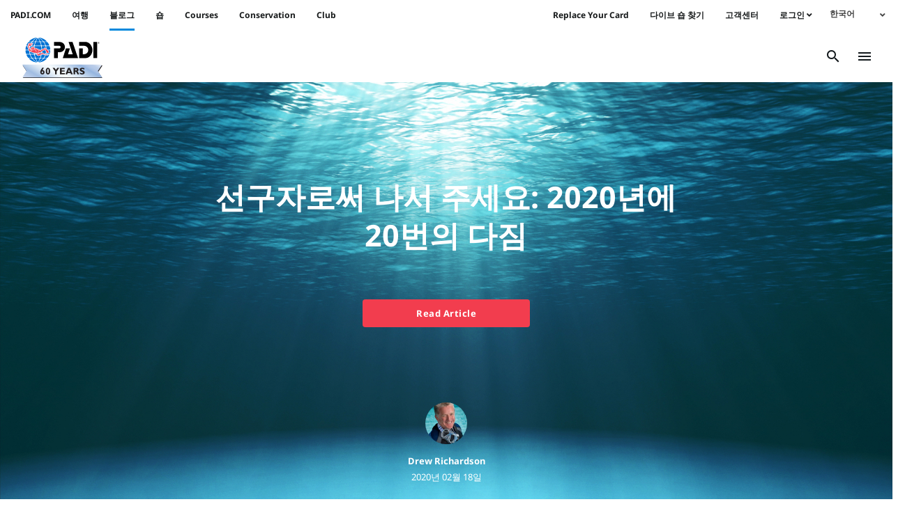

--- FILE ---
content_type: text/html; charset=UTF-8
request_url: https://blog.padi.com/ko/category/uncategorized/
body_size: 20181
content:
<!DOCTYPE html>
<html lang="ko-KR">
<!-- The PADI Blog WordPress Theme developed by Duck Diver Marketing -->
<head>
	<meta charset="UTF-8">
	<meta http-equiv="X-UA-Compatible" content="IE=edge">
	<meta name="viewport" content="width=device-width, initial-scale=1, shrink-to-fit=no">
	<meta name="mobile-web-app-capable" content="yes">
	<meta name="apple-mobile-web-app-capable" content="yes">
	<meta name="apple-mobile-web-app-title"
			content=" - PADI 블로그 &#8211; 최신 스쿠버 다이빙 뉴스, 이벤트, 블로그, 뉴스 기사 등">
	<link rel="profile" href="https://gmpg.org/xfn/11">
	<link rel="pingback" href="https://blog.padi.com/xmlrpc.php">
	<meta name='robots' content='index, follow, max-image-preview:large, max-snippet:-1, max-video-preview:-1' />
	<style>img:is([sizes="auto" i], [sizes^="auto," i]) { contain-intrinsic-size: 3000px 1500px }</style>
	<link rel="alternate" hreflang="zh-hans" href="https://blog.padi.com/cn/category/uncategorized/" />
<link rel="alternate" hreflang="zh-hant" href="https://blog.padi.com/tw/category/uncategorized/" />
<link rel="alternate" hreflang="nl" href="https://blog.padi.com/nl/category/overig/" />
<link rel="alternate" hreflang="fr" href="https://blog.padi.com/fr/category/pas-de-categorie/" />
<link rel="alternate" hreflang="de" href="https://blog.padi.com/de/category/ohne-kategorie/" />
<link rel="alternate" hreflang="it" href="https://blog.padi.com/it/category/senza-categoria/" />
<link rel="alternate" hreflang="ja" href="https://blog.padi.com/jp/category/uncategorized/" />
<link rel="alternate" hreflang="ko" href="https://blog.padi.com/ko/category/uncategorized/" />
<link rel="alternate" hreflang="pt-br" href="https://blog.padi.com/pt-br/category/nao-categorizado/" />
<link rel="alternate" hreflang="es" href="https://blog.padi.com/es/category/sin-categoria/" />
<link rel="alternate" hreflang="ru" href="https://blog.padi.com/ru/category/uncategorized/" />

<!-- Google Tag Manager for WordPress by gtm4wp.com -->
<script data-cfasync="false" data-pagespeed-no-defer>
	var gtm4wp_datalayer_name = "dataLayer";
	var dataLayer = dataLayer || [];
</script>
<!-- End Google Tag Manager for WordPress by gtm4wp.com -->
	<!-- This site is optimized with the Yoast SEO Premium plugin v26.4 (Yoast SEO v26.4) - https://yoast.com/wordpress/plugins/seo/ -->
	<title>미분류 Archives -</title>
	<link rel="canonical" href="https://blog.padi.com/ko/category/uncategorized/" />
	<link rel="next" href="https://blog.padi.com/ko/category/uncategorized/page/2/" />
	<meta property="og:locale" content="ko_KR" />
	<meta property="og:type" content="article" />
	<meta property="og:title" content="미분류 Archives" />
	<meta property="og:url" content="https://blog.padi.com/ko/category/uncategorized/" />
	<meta name="twitter:card" content="summary_large_image" />
	<meta name="twitter:site" content="@PADI" />
	<script type="application/ld+json" class="yoast-schema-graph">{"@context":"https://schema.org","@graph":[{"@type":"CollectionPage","@id":"https://blog.padi.com/ko/category/uncategorized/","url":"https://blog.padi.com/ko/category/uncategorized/","name":"미분류 Archives -","isPartOf":{"@id":"https://blog.padi.com/ko/#website"},"primaryImageOfPage":{"@id":"https://blog.padi.com/ko/category/uncategorized/#primaryimage"},"image":{"@id":"https://blog.padi.com/ko/category/uncategorized/#primaryimage"},"thumbnailUrl":"https://blog.padi.com/wp-content/uploads/2020/01/shutterstock_582300589.jpg","breadcrumb":{"@id":"https://blog.padi.com/ko/category/uncategorized/#breadcrumb"},"inLanguage":"ko-KR"},{"@type":"ImageObject","inLanguage":"ko-KR","@id":"https://blog.padi.com/ko/category/uncategorized/#primaryimage","url":"https://blog.padi.com/wp-content/uploads/2020/01/shutterstock_582300589.jpg","contentUrl":"https://blog.padi.com/wp-content/uploads/2020/01/shutterstock_582300589.jpg","width":2000,"height":1125},{"@type":"BreadcrumbList","@id":"https://blog.padi.com/ko/category/uncategorized/#breadcrumb","itemListElement":[{"@type":"ListItem","position":1,"name":"Home","item":"https://blog.padi.com/ko/"},{"@type":"ListItem","position":2,"name":"미분류"}]},{"@type":"WebSite","@id":"https://blog.padi.com/ko/#website","url":"https://blog.padi.com/ko/","name":"PADI Blog","description":"PADI 블로그 - 최신 스쿠버 다이빙 뉴스, 이벤트, 블로그, 뉴스 기사 등","publisher":{"@id":"https://blog.padi.com/ko/#organization"},"potentialAction":[{"@type":"SearchAction","target":{"@type":"EntryPoint","urlTemplate":"https://blog.padi.com/ko/?s={search_term_string}"},"query-input":{"@type":"PropertyValueSpecification","valueRequired":true,"valueName":"search_term_string"}}],"inLanguage":"ko-KR"},{"@type":"Organization","@id":"https://blog.padi.com/ko/#organization","name":"PADI","url":"https://blog.padi.com/ko/","logo":{"@type":"ImageObject","inLanguage":"ko-KR","@id":"https://blog.padi.com/ko/#/schema/logo/image/","url":"https://blog.padi.com/wp-content/uploads/2019/07/PADI_logo_300dpi_Vert_Trap_RGB.png","contentUrl":"https://blog.padi.com/wp-content/uploads/2019/07/PADI_logo_300dpi_Vert_Trap_RGB.png","width":588,"height":837,"caption":"PADI"},"image":{"@id":"https://blog.padi.com/ko/#/schema/logo/image/"},"sameAs":["https://www.facebook.com/PADI","https://x.com/PADI","https://www.instagram.com/PADItv","https://www.linkedin.com/company/165383","https://myspace.com/padiscubadiver","https://www.pinterest.com/PADItv/","https://www.youtube.com/PADIProducer","https://www.tiktok.com/@padi?lang=en"]}]}</script>
	<!-- / Yoast SEO Premium plugin. -->


<link rel='dns-prefetch' href='//fonts.googleapis.com' />
<link rel='dns-prefetch' href='//use.fontawesome.com' />
<link rel="alternate" type="application/rss+xml" title=" &raquo; 피드" href="https://blog.padi.com/ko/feed/" />
<script type="text/javascript" id="wpp-js" src="https://blog.padi.com/wp-content/plugins/wordpress-popular-posts/assets/js/wpp.min.js?ver=7.3.6" data-sampling="0" data-sampling-rate="100" data-api-url="https://blog.padi.com/ko/wp-json/wordpress-popular-posts" data-post-id="0" data-token="25f69e8ef9" data-lang="0" data-debug="0"></script>
<link rel="alternate" type="application/rss+xml" title=" &raquo; 미분류 카테고리 피드" href="https://blog.padi.com/ko/category/uncategorized/feed/" />
<script type="text/javascript">
/* <![CDATA[ */
window._wpemojiSettings = {"baseUrl":"https:\/\/s.w.org\/images\/core\/emoji\/16.0.1\/72x72\/","ext":".png","svgUrl":"https:\/\/s.w.org\/images\/core\/emoji\/16.0.1\/svg\/","svgExt":".svg","source":{"concatemoji":"https:\/\/blog.padi.com\/wp-includes\/js\/wp-emoji-release.min.js?ver=6.8.3"}};
/*! This file is auto-generated */
!function(s,n){var o,i,e;function c(e){try{var t={supportTests:e,timestamp:(new Date).valueOf()};sessionStorage.setItem(o,JSON.stringify(t))}catch(e){}}function p(e,t,n){e.clearRect(0,0,e.canvas.width,e.canvas.height),e.fillText(t,0,0);var t=new Uint32Array(e.getImageData(0,0,e.canvas.width,e.canvas.height).data),a=(e.clearRect(0,0,e.canvas.width,e.canvas.height),e.fillText(n,0,0),new Uint32Array(e.getImageData(0,0,e.canvas.width,e.canvas.height).data));return t.every(function(e,t){return e===a[t]})}function u(e,t){e.clearRect(0,0,e.canvas.width,e.canvas.height),e.fillText(t,0,0);for(var n=e.getImageData(16,16,1,1),a=0;a<n.data.length;a++)if(0!==n.data[a])return!1;return!0}function f(e,t,n,a){switch(t){case"flag":return n(e,"\ud83c\udff3\ufe0f\u200d\u26a7\ufe0f","\ud83c\udff3\ufe0f\u200b\u26a7\ufe0f")?!1:!n(e,"\ud83c\udde8\ud83c\uddf6","\ud83c\udde8\u200b\ud83c\uddf6")&&!n(e,"\ud83c\udff4\udb40\udc67\udb40\udc62\udb40\udc65\udb40\udc6e\udb40\udc67\udb40\udc7f","\ud83c\udff4\u200b\udb40\udc67\u200b\udb40\udc62\u200b\udb40\udc65\u200b\udb40\udc6e\u200b\udb40\udc67\u200b\udb40\udc7f");case"emoji":return!a(e,"\ud83e\udedf")}return!1}function g(e,t,n,a){var r="undefined"!=typeof WorkerGlobalScope&&self instanceof WorkerGlobalScope?new OffscreenCanvas(300,150):s.createElement("canvas"),o=r.getContext("2d",{willReadFrequently:!0}),i=(o.textBaseline="top",o.font="600 32px Arial",{});return e.forEach(function(e){i[e]=t(o,e,n,a)}),i}function t(e){var t=s.createElement("script");t.src=e,t.defer=!0,s.head.appendChild(t)}"undefined"!=typeof Promise&&(o="wpEmojiSettingsSupports",i=["flag","emoji"],n.supports={everything:!0,everythingExceptFlag:!0},e=new Promise(function(e){s.addEventListener("DOMContentLoaded",e,{once:!0})}),new Promise(function(t){var n=function(){try{var e=JSON.parse(sessionStorage.getItem(o));if("object"==typeof e&&"number"==typeof e.timestamp&&(new Date).valueOf()<e.timestamp+604800&&"object"==typeof e.supportTests)return e.supportTests}catch(e){}return null}();if(!n){if("undefined"!=typeof Worker&&"undefined"!=typeof OffscreenCanvas&&"undefined"!=typeof URL&&URL.createObjectURL&&"undefined"!=typeof Blob)try{var e="postMessage("+g.toString()+"("+[JSON.stringify(i),f.toString(),p.toString(),u.toString()].join(",")+"));",a=new Blob([e],{type:"text/javascript"}),r=new Worker(URL.createObjectURL(a),{name:"wpTestEmojiSupports"});return void(r.onmessage=function(e){c(n=e.data),r.terminate(),t(n)})}catch(e){}c(n=g(i,f,p,u))}t(n)}).then(function(e){for(var t in e)n.supports[t]=e[t],n.supports.everything=n.supports.everything&&n.supports[t],"flag"!==t&&(n.supports.everythingExceptFlag=n.supports.everythingExceptFlag&&n.supports[t]);n.supports.everythingExceptFlag=n.supports.everythingExceptFlag&&!n.supports.flag,n.DOMReady=!1,n.readyCallback=function(){n.DOMReady=!0}}).then(function(){return e}).then(function(){var e;n.supports.everything||(n.readyCallback(),(e=n.source||{}).concatemoji?t(e.concatemoji):e.wpemoji&&e.twemoji&&(t(e.twemoji),t(e.wpemoji)))}))}((window,document),window._wpemojiSettings);
/* ]]> */
</script>
<link rel='stylesheet' id='sbi_styles-css' href='https://blog.padi.com/wp-content/plugins/instagram-feed/css/sbi-styles.min.css?ver=6.10.0' type='text/css' media='all' />
<style id='wp-emoji-styles-inline-css' type='text/css'>

	img.wp-smiley, img.emoji {
		display: inline !important;
		border: none !important;
		box-shadow: none !important;
		height: 1em !important;
		width: 1em !important;
		margin: 0 0.07em !important;
		vertical-align: -0.1em !important;
		background: none !important;
		padding: 0 !important;
	}
</style>
<link rel='stylesheet' id='wp-block-library-css' href='https://blog.padi.com/wp-includes/css/dist/block-library/style.min.css?ver=6.8.3' type='text/css' media='all' />
<style id='classic-theme-styles-inline-css' type='text/css'>
/*! This file is auto-generated */
.wp-block-button__link{color:#fff;background-color:#32373c;border-radius:9999px;box-shadow:none;text-decoration:none;padding:calc(.667em + 2px) calc(1.333em + 2px);font-size:1.125em}.wp-block-file__button{background:#32373c;color:#fff;text-decoration:none}
</style>
<link rel='stylesheet' id='cb-carousel-style-css' href='https://blog.padi.com/wp-content/plugins/carousel-block/blocks/../build/carousel-legacy/style-index.css?ver=2.0.6' type='text/css' media='all' />
<style id='cb-carousel-v2-style-inline-css' type='text/css'>
.wp-block-cb-carousel-v2{position:relative}.wp-block-cb-carousel-v2[data-cb-pagination=true] .swiper-horizontal{margin-bottom:calc(var(--wp--custom--carousel-block--pagination-bullet-size, 8px)*4)}.wp-block-cb-carousel-v2 .cb-button-next,.wp-block-cb-carousel-v2 .cb-button-prev{color:var(--wp--custom--carousel-block--navigation-color,#000);height:var(--wp--custom--carousel-block--navigation-size,22px);margin-top:calc(0px - var(--wp--custom--carousel-block--navigation-size, 22px)/2);width:calc(var(--wp--custom--carousel-block--navigation-size, 22px)/44*27)}.wp-block-cb-carousel-v2 .cb-button-next:after,.wp-block-cb-carousel-v2 .cb-button-prev:after{font-size:var(--wp--custom--carousel-block--navigation-size,22px)}.wp-block-cb-carousel-v2 .cb-button-next:hover,.wp-block-cb-carousel-v2 .cb-button-prev:hover{color:var(--wp--custom--carousel-block--navigation-hover-color,var(--wp--custom--carousel-block--navigation-color,#000))}.wp-block-cb-carousel-v2 .cb-button-prev,.wp-block-cb-carousel-v2.cb-rtl .cb-button-next{left:calc(var(--wp--custom--carousel-block--navigation-size, 22px)*-1/44*27 - var(--wp--custom--carousel-block--navigation-sides-offset, 10px));right:auto}.wp-block-cb-carousel-v2 .cb-button-next,.wp-block-cb-carousel-v2.cb-rtl .cb-button-prev{left:auto;right:calc(var(--wp--custom--carousel-block--navigation-size, 22px)*-1/44*27 - var(--wp--custom--carousel-block--navigation-sides-offset, 10px))}.wp-block-cb-carousel-v2.cb-rtl .cb-button-next,.wp-block-cb-carousel-v2.cb-rtl .cb-button-prev{transform:scaleX(-1)}.wp-block-cb-carousel-v2 .cb-pagination.swiper-pagination-horizontal{bottom:var(--wp--custom--carousel-block--pagination-bottom,-20px);display:flex;justify-content:center;top:var(--wp--custom--carousel-block--pagination-top,auto)}.wp-block-cb-carousel-v2 .cb-pagination.swiper-pagination-horizontal.swiper-pagination-bullets .cb-pagination-bullet{margin:0 var(--wp--custom--carousel-block--pagination-bullet-horizontal-gap,4px)}.wp-block-cb-carousel-v2 .cb-pagination .cb-pagination-bullet{background:var(--wp--custom--carousel-block--pagination-bullet-color,var(--wp--custom--carousel-block--pagination-bullet-inactive-color,#000));height:var(--wp--custom--carousel-block--pagination-bullet-size,8px);opacity:var(--wp--custom--carousel-block--pagination-bullet-inactive-opacity,var(--wp--custom--carousel-block--pagination-bullet-opacity,.2));width:var(--wp--custom--carousel-block--pagination-bullet-size,8px)}.wp-block-cb-carousel-v2 .cb-pagination .cb-pagination-bullet.swiper-pagination-bullet-active{background:var(--wp--custom--carousel-block--pagination-bullet-active-color,#000);opacity:var(--wp--custom--carousel-block--pagination-bullet-active-opacity,1)}.wp-block-cb-carousel-v2 .cb-pagination .cb-pagination-bullet:not(.swiper-pagination-bullet-active):hover{background:var(--wp--custom--carousel-block--pagination-bullet-hover-color,var(--wp--custom--carousel-block--pagination-bullet-inactive-hover-color,var(--wp--custom--carousel-block--pagination-bullet-active-color,#000)));opacity:var(--wp--custom--carousel-block--pagination-bullet-inactive-hover-opacity,var(--wp--custom--carousel-block--pagination-bullet-inactive-opacity,.2))}.wp-block-cb-carousel-v2.alignfull .cb-button-next,.wp-block-cb-carousel-v2.alignfull .cb-button-prev{color:var(--wp--custom--carousel-block--navigation-alignfull-color,#000)}.wp-block-cb-carousel-v2.alignfull .cb-button-prev,.wp-block-cb-carousel-v2.alignfull.cb-rtl .cb-button-next{left:var(--wp--custom--carousel-block--navigation-sides-offset,10px);right:auto}.wp-block-cb-carousel-v2.alignfull .cb-button-next,.wp-block-cb-carousel-v2.alignfull.cb-rtl .cb-button-prev{left:auto;right:var(--wp--custom--carousel-block--navigation-sides-offset,10px)}.wp-block-cb-carousel-v2 .wp-block-image{margin-bottom:var(--wp--custom--carousel-block--image-margin-bottom,0);margin-top:var(--wp--custom--carousel-block--image-margin-top,0)}.wp-block-cb-carousel-v2 .wp-block-cover{margin-bottom:var(--wp--custom--carousel-block--cover-margin-bottom,0);margin-top:var(--wp--custom--carousel-block--cover-margin-top,0)}.wp-block-cb-carousel-v2 .wp-block-cover.aligncenter,.wp-block-cb-carousel-v2 .wp-block-image.aligncenter{margin-left:auto!important;margin-right:auto!important}

</style>
<style id='global-styles-inline-css' type='text/css'>
:root{--wp--preset--aspect-ratio--square: 1;--wp--preset--aspect-ratio--4-3: 4/3;--wp--preset--aspect-ratio--3-4: 3/4;--wp--preset--aspect-ratio--3-2: 3/2;--wp--preset--aspect-ratio--2-3: 2/3;--wp--preset--aspect-ratio--16-9: 16/9;--wp--preset--aspect-ratio--9-16: 9/16;--wp--preset--color--black: #000000;--wp--preset--color--cyan-bluish-gray: #abb8c3;--wp--preset--color--white: #ffffff;--wp--preset--color--pale-pink: #f78da7;--wp--preset--color--vivid-red: #cf2e2e;--wp--preset--color--luminous-vivid-orange: #ff6900;--wp--preset--color--luminous-vivid-amber: #fcb900;--wp--preset--color--light-green-cyan: #7bdcb5;--wp--preset--color--vivid-green-cyan: #00d084;--wp--preset--color--pale-cyan-blue: #8ed1fc;--wp--preset--color--vivid-cyan-blue: #0693e3;--wp--preset--color--vivid-purple: #9b51e0;--wp--preset--gradient--vivid-cyan-blue-to-vivid-purple: linear-gradient(135deg,rgba(6,147,227,1) 0%,rgb(155,81,224) 100%);--wp--preset--gradient--light-green-cyan-to-vivid-green-cyan: linear-gradient(135deg,rgb(122,220,180) 0%,rgb(0,208,130) 100%);--wp--preset--gradient--luminous-vivid-amber-to-luminous-vivid-orange: linear-gradient(135deg,rgba(252,185,0,1) 0%,rgba(255,105,0,1) 100%);--wp--preset--gradient--luminous-vivid-orange-to-vivid-red: linear-gradient(135deg,rgba(255,105,0,1) 0%,rgb(207,46,46) 100%);--wp--preset--gradient--very-light-gray-to-cyan-bluish-gray: linear-gradient(135deg,rgb(238,238,238) 0%,rgb(169,184,195) 100%);--wp--preset--gradient--cool-to-warm-spectrum: linear-gradient(135deg,rgb(74,234,220) 0%,rgb(151,120,209) 20%,rgb(207,42,186) 40%,rgb(238,44,130) 60%,rgb(251,105,98) 80%,rgb(254,248,76) 100%);--wp--preset--gradient--blush-light-purple: linear-gradient(135deg,rgb(255,206,236) 0%,rgb(152,150,240) 100%);--wp--preset--gradient--blush-bordeaux: linear-gradient(135deg,rgb(254,205,165) 0%,rgb(254,45,45) 50%,rgb(107,0,62) 100%);--wp--preset--gradient--luminous-dusk: linear-gradient(135deg,rgb(255,203,112) 0%,rgb(199,81,192) 50%,rgb(65,88,208) 100%);--wp--preset--gradient--pale-ocean: linear-gradient(135deg,rgb(255,245,203) 0%,rgb(182,227,212) 50%,rgb(51,167,181) 100%);--wp--preset--gradient--electric-grass: linear-gradient(135deg,rgb(202,248,128) 0%,rgb(113,206,126) 100%);--wp--preset--gradient--midnight: linear-gradient(135deg,rgb(2,3,129) 0%,rgb(40,116,252) 100%);--wp--preset--font-size--small: 13px;--wp--preset--font-size--medium: 20px;--wp--preset--font-size--large: 36px;--wp--preset--font-size--x-large: 42px;--wp--preset--spacing--20: 0.44rem;--wp--preset--spacing--30: 0.67rem;--wp--preset--spacing--40: 1rem;--wp--preset--spacing--50: 1.5rem;--wp--preset--spacing--60: 2.25rem;--wp--preset--spacing--70: 3.38rem;--wp--preset--spacing--80: 5.06rem;--wp--preset--shadow--natural: 6px 6px 9px rgba(0, 0, 0, 0.2);--wp--preset--shadow--deep: 12px 12px 50px rgba(0, 0, 0, 0.4);--wp--preset--shadow--sharp: 6px 6px 0px rgba(0, 0, 0, 0.2);--wp--preset--shadow--outlined: 6px 6px 0px -3px rgba(255, 255, 255, 1), 6px 6px rgba(0, 0, 0, 1);--wp--preset--shadow--crisp: 6px 6px 0px rgba(0, 0, 0, 1);}:where(.is-layout-flex){gap: 0.5em;}:where(.is-layout-grid){gap: 0.5em;}body .is-layout-flex{display: flex;}.is-layout-flex{flex-wrap: wrap;align-items: center;}.is-layout-flex > :is(*, div){margin: 0;}body .is-layout-grid{display: grid;}.is-layout-grid > :is(*, div){margin: 0;}:where(.wp-block-columns.is-layout-flex){gap: 2em;}:where(.wp-block-columns.is-layout-grid){gap: 2em;}:where(.wp-block-post-template.is-layout-flex){gap: 1.25em;}:where(.wp-block-post-template.is-layout-grid){gap: 1.25em;}.has-black-color{color: var(--wp--preset--color--black) !important;}.has-cyan-bluish-gray-color{color: var(--wp--preset--color--cyan-bluish-gray) !important;}.has-white-color{color: var(--wp--preset--color--white) !important;}.has-pale-pink-color{color: var(--wp--preset--color--pale-pink) !important;}.has-vivid-red-color{color: var(--wp--preset--color--vivid-red) !important;}.has-luminous-vivid-orange-color{color: var(--wp--preset--color--luminous-vivid-orange) !important;}.has-luminous-vivid-amber-color{color: var(--wp--preset--color--luminous-vivid-amber) !important;}.has-light-green-cyan-color{color: var(--wp--preset--color--light-green-cyan) !important;}.has-vivid-green-cyan-color{color: var(--wp--preset--color--vivid-green-cyan) !important;}.has-pale-cyan-blue-color{color: var(--wp--preset--color--pale-cyan-blue) !important;}.has-vivid-cyan-blue-color{color: var(--wp--preset--color--vivid-cyan-blue) !important;}.has-vivid-purple-color{color: var(--wp--preset--color--vivid-purple) !important;}.has-black-background-color{background-color: var(--wp--preset--color--black) !important;}.has-cyan-bluish-gray-background-color{background-color: var(--wp--preset--color--cyan-bluish-gray) !important;}.has-white-background-color{background-color: var(--wp--preset--color--white) !important;}.has-pale-pink-background-color{background-color: var(--wp--preset--color--pale-pink) !important;}.has-vivid-red-background-color{background-color: var(--wp--preset--color--vivid-red) !important;}.has-luminous-vivid-orange-background-color{background-color: var(--wp--preset--color--luminous-vivid-orange) !important;}.has-luminous-vivid-amber-background-color{background-color: var(--wp--preset--color--luminous-vivid-amber) !important;}.has-light-green-cyan-background-color{background-color: var(--wp--preset--color--light-green-cyan) !important;}.has-vivid-green-cyan-background-color{background-color: var(--wp--preset--color--vivid-green-cyan) !important;}.has-pale-cyan-blue-background-color{background-color: var(--wp--preset--color--pale-cyan-blue) !important;}.has-vivid-cyan-blue-background-color{background-color: var(--wp--preset--color--vivid-cyan-blue) !important;}.has-vivid-purple-background-color{background-color: var(--wp--preset--color--vivid-purple) !important;}.has-black-border-color{border-color: var(--wp--preset--color--black) !important;}.has-cyan-bluish-gray-border-color{border-color: var(--wp--preset--color--cyan-bluish-gray) !important;}.has-white-border-color{border-color: var(--wp--preset--color--white) !important;}.has-pale-pink-border-color{border-color: var(--wp--preset--color--pale-pink) !important;}.has-vivid-red-border-color{border-color: var(--wp--preset--color--vivid-red) !important;}.has-luminous-vivid-orange-border-color{border-color: var(--wp--preset--color--luminous-vivid-orange) !important;}.has-luminous-vivid-amber-border-color{border-color: var(--wp--preset--color--luminous-vivid-amber) !important;}.has-light-green-cyan-border-color{border-color: var(--wp--preset--color--light-green-cyan) !important;}.has-vivid-green-cyan-border-color{border-color: var(--wp--preset--color--vivid-green-cyan) !important;}.has-pale-cyan-blue-border-color{border-color: var(--wp--preset--color--pale-cyan-blue) !important;}.has-vivid-cyan-blue-border-color{border-color: var(--wp--preset--color--vivid-cyan-blue) !important;}.has-vivid-purple-border-color{border-color: var(--wp--preset--color--vivid-purple) !important;}.has-vivid-cyan-blue-to-vivid-purple-gradient-background{background: var(--wp--preset--gradient--vivid-cyan-blue-to-vivid-purple) !important;}.has-light-green-cyan-to-vivid-green-cyan-gradient-background{background: var(--wp--preset--gradient--light-green-cyan-to-vivid-green-cyan) !important;}.has-luminous-vivid-amber-to-luminous-vivid-orange-gradient-background{background: var(--wp--preset--gradient--luminous-vivid-amber-to-luminous-vivid-orange) !important;}.has-luminous-vivid-orange-to-vivid-red-gradient-background{background: var(--wp--preset--gradient--luminous-vivid-orange-to-vivid-red) !important;}.has-very-light-gray-to-cyan-bluish-gray-gradient-background{background: var(--wp--preset--gradient--very-light-gray-to-cyan-bluish-gray) !important;}.has-cool-to-warm-spectrum-gradient-background{background: var(--wp--preset--gradient--cool-to-warm-spectrum) !important;}.has-blush-light-purple-gradient-background{background: var(--wp--preset--gradient--blush-light-purple) !important;}.has-blush-bordeaux-gradient-background{background: var(--wp--preset--gradient--blush-bordeaux) !important;}.has-luminous-dusk-gradient-background{background: var(--wp--preset--gradient--luminous-dusk) !important;}.has-pale-ocean-gradient-background{background: var(--wp--preset--gradient--pale-ocean) !important;}.has-electric-grass-gradient-background{background: var(--wp--preset--gradient--electric-grass) !important;}.has-midnight-gradient-background{background: var(--wp--preset--gradient--midnight) !important;}.has-small-font-size{font-size: var(--wp--preset--font-size--small) !important;}.has-medium-font-size{font-size: var(--wp--preset--font-size--medium) !important;}.has-large-font-size{font-size: var(--wp--preset--font-size--large) !important;}.has-x-large-font-size{font-size: var(--wp--preset--font-size--x-large) !important;}
:where(.wp-block-post-template.is-layout-flex){gap: 1.25em;}:where(.wp-block-post-template.is-layout-grid){gap: 1.25em;}
:where(.wp-block-columns.is-layout-flex){gap: 2em;}:where(.wp-block-columns.is-layout-grid){gap: 2em;}
:root :where(.wp-block-pullquote){font-size: 1.5em;line-height: 1.6;}
</style>
<link rel='stylesheet' id='contact-form-7-css' href='https://blog.padi.com/wp-content/plugins/contact-form-7/includes/css/styles.css?ver=6.1.4' type='text/css' media='all' />
<link rel='stylesheet' id='ppress-frontend-css' href='https://blog.padi.com/wp-content/plugins/wp-user-avatar/assets/css/frontend.min.css?ver=4.16.7' type='text/css' media='all' />
<link rel='stylesheet' id='ppress-flatpickr-css' href='https://blog.padi.com/wp-content/plugins/wp-user-avatar/assets/flatpickr/flatpickr.min.css?ver=4.16.7' type='text/css' media='all' />
<link rel='stylesheet' id='ppress-select2-css' href='https://blog.padi.com/wp-content/plugins/wp-user-avatar/assets/select2/select2.min.css?ver=6.8.3' type='text/css' media='all' />
<link rel='stylesheet' id='wpml-legacy-dropdown-0-css' href='https://blog.padi.com/wp-content/plugins/sitepress-multilingual-cms/templates/language-switchers/legacy-dropdown/style.min.css?ver=1' type='text/css' media='all' />
<style id='wpml-legacy-dropdown-0-inline-css' type='text/css'>
.wpml-legacy-dropdown { font-size: inherit; }
</style>
<link rel='stylesheet' id='wordpress-popular-posts-css-css' href='https://blog.padi.com/wp-content/plugins/wordpress-popular-posts/assets/css/wpp.css?ver=7.3.6' type='text/css' media='all' />
<link rel='stylesheet' id='_s-style-css' href='https://blog.padi.com/wp-content/themes/PADI_Theme/style.min.css?ver=20251001' type='text/css' media='all' />
<style id="Spectral-font-css" media="all">@font-face {
  font-family: 'Spectral';
  font-style: normal;
  font-weight: 300;
  font-display: swap;
  src: url(/fonts.gstatic.com/s/spectral/v15/rnCs-xNNww_2s0amA9uSsG3BafM.ttf) format('truetype');
}
@font-face {
  font-family: 'Spectral';
  font-style: normal;
  font-weight: 400;
  font-display: swap;
  src: url(/fonts.gstatic.com/s/spectral/v15/rnCr-xNNww_2s0amA9M5kn0.ttf) format('truetype');
}
</style>
<link rel='stylesheet' id='font-awesome-5-css' href='https://use.fontawesome.com/releases/v5.15.4/css/all.css?ver=6.8.3' type='text/css' media='all' />
<style id="noto-sans-css" media="all">@font-face {
  font-family: 'Noto Sans';
  font-style: italic;
  font-weight: 400;
  font-stretch: normal;
  font-display: swap;
  src: url(/fonts.gstatic.com/s/notosans/v42/o-0kIpQlx3QUlC5A4PNr4C5OaxRsfNNlKbCePevHtVtX57DGjDU1QDce6Vc.ttf) format('truetype');
}
@font-face {
  font-family: 'Noto Sans';
  font-style: italic;
  font-weight: 700;
  font-stretch: normal;
  font-display: swap;
  src: url(/fonts.gstatic.com/s/notosans/v42/o-0kIpQlx3QUlC5A4PNr4C5OaxRsfNNlKbCePevHtVtX57DGjDU1QNAZ6Vc.ttf) format('truetype');
}
@font-face {
  font-family: 'Noto Sans';
  font-style: normal;
  font-weight: 400;
  font-stretch: normal;
  font-display: swap;
  src: url(/fonts.gstatic.com/s/notosans/v42/o-0mIpQlx3QUlC5A4PNB6Ryti20_6n1iPHjcz6L1SoM-jCpoiyD9A99d.ttf) format('truetype');
}
@font-face {
  font-family: 'Noto Sans';
  font-style: normal;
  font-weight: 700;
  font-stretch: normal;
  font-display: swap;
  src: url(/fonts.gstatic.com/s/notosans/v42/o-0mIpQlx3QUlC5A4PNB6Ryti20_6n1iPHjcz6L1SoM-jCpoiyAaBN9d.ttf) format('truetype');
}
</style>
<link rel='stylesheet' id='heateor_sss_frontend_css-css' href='https://blog.padi.com/wp-content/plugins/sassy-social-share/public/css/sassy-social-share-public.css?ver=3.3.79' type='text/css' media='all' />
<style id='heateor_sss_frontend_css-inline-css' type='text/css'>
.heateor_sss_button_instagram span.heateor_sss_svg,a.heateor_sss_instagram span.heateor_sss_svg{background:radial-gradient(circle at 30% 107%,#fdf497 0,#fdf497 5%,#fd5949 45%,#d6249f 60%,#285aeb 90%)}.heateor_sss_horizontal_sharing .heateor_sss_svg,.heateor_sss_standard_follow_icons_container .heateor_sss_svg{color:#fff;border-width:0px;border-style:solid;border-color:transparent}.heateor_sss_horizontal_sharing .heateorSssTCBackground{color:#666}.heateor_sss_horizontal_sharing span.heateor_sss_svg:hover,.heateor_sss_standard_follow_icons_container span.heateor_sss_svg:hover{border-color:transparent;}.heateor_sss_vertical_sharing span.heateor_sss_svg,.heateor_sss_floating_follow_icons_container span.heateor_sss_svg{color:#fff;border-width:0px;border-style:solid;border-color:transparent;}.heateor_sss_vertical_sharing .heateorSssTCBackground{color:#666;}.heateor_sss_vertical_sharing span.heateor_sss_svg:hover,.heateor_sss_floating_follow_icons_container span.heateor_sss_svg:hover{border-color:transparent;}@media screen and (max-width:783px) {.heateor_sss_vertical_sharing{display:none!important}}
</style>
<link rel='stylesheet' id='dd-custom-fonts-css' href='https://blog.padi.com/wp-content/themes/PADI_Theme/css/duck.min.css?ver=20251001' type='text/css' media='all' />
<link rel='stylesheet' id='dd-custom-style-css' href='https://blog.padi.com/wp-content/themes/PADI_Theme/custom.min.css?ver=20251001' type='text/css' media='' />
<script type="text/javascript" src="https://blog.padi.com/wp-includes/js/jquery/jquery.min.js?ver=3.7.1" id="jquery-core-js"></script>
<script type="text/javascript" src="https://blog.padi.com/wp-includes/js/jquery/jquery-migrate.min.js?ver=3.4.1" id="jquery-migrate-js"></script>
<script type="text/javascript" src="https://blog.padi.com/wp-content/plugins/wp-user-avatar/assets/flatpickr/flatpickr.min.js?ver=4.16.7" id="ppress-flatpickr-js"></script>
<script type="text/javascript" src="https://blog.padi.com/wp-content/plugins/wp-user-avatar/assets/select2/select2.min.js?ver=4.16.7" id="ppress-select2-js"></script>
<script type="text/javascript" src="https://blog.padi.com/wp-content/plugins/sitepress-multilingual-cms/templates/language-switchers/legacy-dropdown/script.min.js?ver=1" id="wpml-legacy-dropdown-0-js"></script>
<link rel="EditURI" type="application/rsd+xml" title="RSD" href="https://blog.padi.com/xmlrpc.php?rsd" />
<meta name="generator" content="WordPress 6.8.3" />
<meta name="generator" content="WPML ver:4.8.5 stt:67,65,66,5,38,1,4,3,27,29,43,46,2,53;" />

<!-- Google Tag Manager for WordPress by gtm4wp.com -->
<!-- GTM Container placement set to automatic -->
<script data-cfasync="false" data-pagespeed-no-defer>
	var dataLayer_content = {"pagePostType":"post","pagePostType2":"category-post","pageCategory":["uncategorized"]};
	dataLayer.push( dataLayer_content );
</script>
<script data-cfasync="false" data-pagespeed-no-defer>
(function(w,d,s,l,i){w[l]=w[l]||[];w[l].push({'gtm.start':
new Date().getTime(),event:'gtm.js'});var f=d.getElementsByTagName(s)[0],
j=d.createElement(s),dl=l!='dataLayer'?'&l='+l:'';j.async=true;j.src=
'//www.googletagmanager.com/gtm.js?id='+i+dl;f.parentNode.insertBefore(j,f);
})(window,document,'script','dataLayer','GTM-MQW3Z7');
</script>
<!-- End Google Tag Manager for WordPress by gtm4wp.com -->            <style id="wpp-loading-animation-styles">@-webkit-keyframes bgslide{from{background-position-x:0}to{background-position-x:-200%}}@keyframes bgslide{from{background-position-x:0}to{background-position-x:-200%}}.wpp-widget-block-placeholder,.wpp-shortcode-placeholder{margin:0 auto;width:60px;height:3px;background:#dd3737;background:linear-gradient(90deg,#dd3737 0%,#571313 10%,#dd3737 100%);background-size:200% auto;border-radius:3px;-webkit-animation:bgslide 1s infinite linear;animation:bgslide 1s infinite linear}</style>
            <link rel="icon" href="https://blog.padi.com/wp-content/uploads/2020/04/cropped-padi-site-icon-32x32.png" sizes="32x32" />
<link rel="icon" href="https://blog.padi.com/wp-content/uploads/2020/04/cropped-padi-site-icon-192x192.png" sizes="192x192" />
<link rel="apple-touch-icon" href="https://blog.padi.com/wp-content/uploads/2020/04/cropped-padi-site-icon-180x180.png" />
<meta name="msapplication-TileImage" content="https://blog.padi.com/wp-content/uploads/2020/04/cropped-padi-site-icon-270x270.png" />
		<style type="text/css" id="wp-custom-css">
			body {
	overflow-x: hidden;
}
aside#sidebar {
	margin-bottom: 2em;
}
@media (max-width: 520px){
	div#sb_instagram {
    position: relative;
    top: -60px;
	}
	.wp-block-button .wp-block-button__link {
		padding: 1rem 48px;
		height: auto;
		line-height: 1.5;
		white-space: normal;
	}
	.topbar .menu>li {
    padding: 0 4px;
	}
	.region.region-topbar-left {
    width: 100%;
    display: flex;
    justify-content: center;
	}
	.wpml-lang-jp .topbar .menu>li>a {
    font-size: 10px;
	}
	.byline {
    margin-top: 3rem;
    margin-bottom: 0 !important;
	}
}
.footer__logo img {
		width: 240px;
    height: auto;
    padding-bottom: 20px;
}

/* Japanese to use Meiryo Font */

body.wpml-lang-jp p,
body.wpml-lang-jp li {
	font-family: "meiryo" !important;
}
@media (min-width: 1321px){
	.show-mobile {
		display: none;
	}
}
@media (max-width: 1320px){
	.hidden-mobile {
		display: none;
	}
}
.wp-embed-responsive .wp-embed-aspect-16-9 .wp-block-embed__wrapper:before {
	content: none;
}
.wp-block-image figcaption {
    padding: 9px;
    color: #696c6e;
    font-size: 14px;
    font-family: 'Spectral', serif;
    margin-bottom: 0;
    margin-top: 0;
}
.featured-video {
    color: #000;
}
.home .featured-video h2 {
    margin-bottom: 2rem;
}
img.aligncenter.wp-image-145836.size-full {
    width: 100%;
    max-width: 100%;
}
hr.wp-block-separator {
    border-top: 0;
    border-bottom: 1px solid #eee;
}
.home a {
	text-decoration: none;
}
.wp-block-image .aligncenter>figcaption {text-align:center}
figure.wp-block-embed.is-type-video {
    position: relative;
    width: 100%;
    height: 0;
    padding-bottom: 56.25%; /*16:9*/
}
figure.wp-block-embed.is-type-video iframe {
    position: absolute;
    top: 0;
    left: 0;
    width: 100%;
    height: 100%;
}
figure.wp-block-embed-youtube .wp-block-embed__wrapper {
    position: initial;
}
#main #page #content {
    max-width: 100%;
}
figure.wp-block-embed.aligncenter.is-type-video.is-provider-tiktok.wp-block-embed-tiktok {
    padding-bottom: 100%;
}
blockquote.tiktok-embed {
    padding-bottom: 100%;
}
.wp-block-image img {
    margin-bottom: 1.5rem;
}
.wp-block-gallery.has-nested-images figure.wp-block-image img {
	margin-bottom: 0;
}
.post blockquote p {
	font-size: 18px;
	margin-bottom: 0;
}
.post blockquote cite {
	font-size: 17px;
}
.wpml-lang-th #custom_html-2 {
    display: none;
}
.text-white a, .has-white-color a {
    color: #fff;
}
.wp-block-yoast-faq-block .schema-faq-section {
    margin-bottom: 1.5rem;
}

.wp-block-yoast-faq-block .schema-faq-question {
    font-size: 25px;
    font-weight: 700;
    margin-bottom: 0;
    color: #181b1c;
    font-family: "Noto Sans"
}
.svgDiv {
	width: 100px;
}		</style>
		<style type="text/css">
	header.page-header h1.page-title:before {
		content: '게시ㄱ';
	}
</style>
<!-- PADI Ad Code -->
	<script async src="https://securepubads.g.doubleclick.net/tag/js/gpt.js"></script>
	<script>
		window.googletag = window.googletag || {cmd: []};
		googletag.cmd.push(function() {
			googletag.defineSlot('/21864413585/blog.padi.com', [[970, 250], [728, 90], [320, 50]], 'div-gpt-ad-1715534569374-1').addService(googletag.pubads());
			googletag.pubads().enableSingleRequest();
			googletag.enableServices();
		});
	</script>
	<!-- End PADI Ad Code -->
<!-- Start Visual Website Optimizer Asynchronous Code -->
<script type='text/javascript'>
var _vwo_code=(function(){
var account_id=262586,
settings_tolerance=2000,
library_tolerance=2500,
use_existing_jquery=false,
/* DO NOT EDIT BELOW THIS LINE */
f=false,d=document;return{use_existing_jquery:function(){return use_existing_jquery;},library_tolerance:function(){return library_tolerance;},finish:function(){if(!f){f=true;var a=d.getElementById('_vis_opt_path_hides');if(a)a.parentNode.removeChild(a);}},finished:function(){return f;},load:function(a){var b=d.createElement('script');b.src=a;b.type='text/javascript';b.innerText;b.onerror=function(){_vwo_code.finish();};d.getElementsByTagName('head')[0].appendChild(b);},init:function(){settings_timer=setTimeout('_vwo_code.finish()',settings_tolerance);var a=d.createElement('style'),b='body{opacity:0 !important;filter:alpha(opacity=0) !important;background:none !important;}',h=d.getElementsByTagName('head')[0];a.setAttribute('id','_vis_opt_path_hides');a.setAttribute('type','text/css');if(a.styleSheet)a.styleSheet.cssText=b;else a.appendChild(d.createTextNode(b));h.appendChild(a);this.load('//dev.visualwebsiteoptimizer.com/j.php?a='+account_id+'&u='+encodeURIComponent(d.URL)+'&r='+Math.random());return settings_timer;}};}());_vwo_settings_timer=_vwo_code.init();
</script>
<!-- End Visual Website Optimizer Asynchronous Code -->
</head>

<body data-rsssl=1 class="archive category category-uncategorized category-1287 wp-embed-responsive wp-theme-PADI_Theme group-blog hfeed wpml-lang-ko">
	<div id="fb-root"></div>
	<script async defer src="https://connect.facebook.net/en_US/sdk.js#xfbml=1&version=v3.2"></script>
<div id="page" class="site container-fluid">
	<div class="row">
				<header id="masthead" class="site-header" role="banner">
			<header class="header header--global" role="navigation">
	<div class="header__topbar navbar-static-top">
			<div class="topbar ">
				<div class="container-fluid no-gutter">
					<div class="topbar__left col-sm-12 col-md-5">
						<div class="region region-topbar-left">
								<nav role="navigation" aria-labelledby="block-padichannels-menu" class="block block-menu block-menu-padichannels " id="block-padichannels" data-block-plugin-id="system_menu_block:padi-channels">
									<h2 class="visually-hidden" id="block-padichannels-menu">Padi Channels</h2>
									<ul class="menu nav menu-padi-channels">
										<li class="first odd">
																					<a href="https://www.padi.co.kr/" target="_blank">PADI.COM</a>
										    
										</li>
										<li class="even">
																					<a href="https://travel.padi.com/" target="_blank">
										    	
											여행</a> 
										</li>
										<li class="odd"> <a href="https://blog.padi.com/ko/" class="is-active" target="_blank">블로그</a> </li>
										<li class="even">
																					<a href="https://apps.padi.com/scuba-diving/elearning/?LanguageType=ko/" target="_blank">
										    	
										숍</a> </li>
										<li class="odd"> <a href="https://www.padi.com/education" target="_blank">Courses</a> </li>
										<li class="even"> <a href="https://www.padi.com/conservation" target="_blank">Conservation</a> </li>
																				<li class="even last"> <a href="https://store.padi.com/ko-au/padi-club/" target="_blank">Club</a> </li>
																			</ul>
								</nav>
						</div>
						<div id="mobile-language">
													</div>     
					</div>
					<div class="topbar__right col-md-7">
						<div class="region region-topbar-right">
								<nav role="navigation" aria-labelledby="block-padilanguageselector-menu" class="block block-menu block-menu-padilanguageselector " id="block-padilanguageselector" data-block-plugin-id="system_menu_block:padi-language-selector">
									<h2 class="visually-hidden" id="block-padilanguageselector-menu">Padi Language Selector</h2>
									<ul class="menu nav menu-padi-language-selector">
										
<div
	 class="wpml-ls-statics-shortcode_actions wpml-ls wpml-ls-legacy-dropdown js-wpml-ls-legacy-dropdown">
	<ul role="menu">

		<li role="none" tabindex="0" class="wpml-ls-slot-shortcode_actions wpml-ls-item wpml-ls-item-ko wpml-ls-current-language wpml-ls-item-legacy-dropdown">
			<a href="#" class="js-wpml-ls-item-toggle wpml-ls-item-toggle" role="menuitem" title="한국어로 전환">
                <span class="wpml-ls-native" role="menuitem">한국어</span></a>

			<ul class="wpml-ls-sub-menu" role="menu">
				
					<li class="wpml-ls-slot-shortcode_actions wpml-ls-item wpml-ls-item-en wpml-ls-first-item" role="none">
						<a href="https://blog.padi.com/" class="wpml-ls-link" role="menuitem" aria-label="영어로 전환" title="영어로 전환">
                            <span class="wpml-ls-display">영어</span></a>
					</li>

				
					<li class="wpml-ls-slot-shortcode_actions wpml-ls-item wpml-ls-item-cn" role="none">
						<a href="https://blog.padi.com/cn/category/uncategorized/" class="wpml-ls-link" role="menuitem" aria-label="중국어 간체로 전환" title="중국어 간체로 전환">
                            <span class="wpml-ls-display">중국어 간체</span></a>
					</li>

				
					<li class="wpml-ls-slot-shortcode_actions wpml-ls-item wpml-ls-item-tw" role="none">
						<a href="https://blog.padi.com/tw/category/uncategorized/" class="wpml-ls-link" role="menuitem" aria-label="중국어 번체로 전환" title="중국어 번체로 전환">
                            <span class="wpml-ls-display">중국어 번체</span></a>
					</li>

				
					<li class="wpml-ls-slot-shortcode_actions wpml-ls-item wpml-ls-item-nl" role="none">
						<a href="https://blog.padi.com/nl/category/overig/" class="wpml-ls-link" role="menuitem" aria-label="화란어로 전환" title="화란어로 전환">
                            <span class="wpml-ls-display">화란어</span></a>
					</li>

				
					<li class="wpml-ls-slot-shortcode_actions wpml-ls-item wpml-ls-item-fr" role="none">
						<a href="https://blog.padi.com/fr/category/pas-de-categorie/" class="wpml-ls-link" role="menuitem" aria-label="불어로 전환" title="불어로 전환">
                            <span class="wpml-ls-display">불어</span></a>
					</li>

				
					<li class="wpml-ls-slot-shortcode_actions wpml-ls-item wpml-ls-item-de" role="none">
						<a href="https://blog.padi.com/de/category/ohne-kategorie/" class="wpml-ls-link" role="menuitem" aria-label="독어로 전환" title="독어로 전환">
                            <span class="wpml-ls-display">독어</span></a>
					</li>

				
					<li class="wpml-ls-slot-shortcode_actions wpml-ls-item wpml-ls-item-it" role="none">
						<a href="https://blog.padi.com/it/category/senza-categoria/" class="wpml-ls-link" role="menuitem" aria-label="이태리어로 전환" title="이태리어로 전환">
                            <span class="wpml-ls-display">이태리어</span></a>
					</li>

				
					<li class="wpml-ls-slot-shortcode_actions wpml-ls-item wpml-ls-item-jp" role="none">
						<a href="https://blog.padi.com/jp/category/uncategorized/" class="wpml-ls-link" role="menuitem" aria-label="일어로 전환" title="일어로 전환">
                            <span class="wpml-ls-display">일어</span></a>
					</li>

				
					<li class="wpml-ls-slot-shortcode_actions wpml-ls-item wpml-ls-item-pt-br" role="none">
						<a href="https://blog.padi.com/pt-br/category/nao-categorizado/" class="wpml-ls-link" role="menuitem" aria-label="브라질 포르투갈어로 전환" title="브라질 포르투갈어로 전환">
                            <span class="wpml-ls-display">브라질 포르투갈어</span></a>
					</li>

				
					<li class="wpml-ls-slot-shortcode_actions wpml-ls-item wpml-ls-item-es" role="none">
						<a href="https://blog.padi.com/es/category/sin-categoria/" class="wpml-ls-link" role="menuitem" aria-label="스페인어로 전환" title="스페인어로 전환">
                            <span class="wpml-ls-display">스페인어</span></a>
					</li>

				
					<li class="wpml-ls-slot-shortcode_actions wpml-ls-item wpml-ls-item-th" role="none">
						<a href="https://blog.padi.com/th/" class="wpml-ls-link" role="menuitem" aria-label="태국어로 전환" title="태국어로 전환">
                            <span class="wpml-ls-display">태국어</span></a>
					</li>

				
					<li class="wpml-ls-slot-shortcode_actions wpml-ls-item wpml-ls-item-ar" role="none">
						<a href="https://blog.padi.com/ar/" class="wpml-ls-link" role="menuitem" aria-label="아랍어로 전환" title="아랍어로 전환">
                            <span class="wpml-ls-display">아랍어</span></a>
					</li>

				
					<li class="wpml-ls-slot-shortcode_actions wpml-ls-item wpml-ls-item-ru wpml-ls-last-item" role="none">
						<a href="https://blog.padi.com/ru/category/uncategorized/" class="wpml-ls-link" role="menuitem" aria-label="러시아어로 전환" title="러시아어로 전환">
                            <span class="wpml-ls-display">러시아어</span></a>
					</li>

							</ul>

		</li>

	</ul>
</div>
									</ul>
								</nav>
								<nav role="navigation" aria-labelledby="block-padisignin-menu" class="block block-menu block-menu-padisignin " id="block-padisignin" data-block-plugin-id="system_menu_block:padi-sign-in">
									<h2 class="visually-hidden" id="block-padisignin-menu">Padi Sign In</h2>
									<ul class="menu nav menu-padi-sign-in">
										<li class="expanded dropdown"> <a href="https://www.padi.com/women/hostanevent#" class="dropdown-toggle" data-toggle="dropdown">로그인 <span class="fas fa-angle-down"></span></a>
											<ul class="menu dropdown-menu level-1">
													<li class="first odd"> 
														      
														<a href="https://www2.padi.com/mypadi/" target="_blank">
															PADI 프로사이트														</a> </li>
												
													<li class="odd"> 														<a href="https://elearning.padi.com/10.cfm" target="_blank">
															PADI 이러닝														</a> </li>
													<li class="last even"> <a href="https://apps.padi.com/scuba-diving/ematerials" target="_blank">인정증 팩</a> </li>
											</ul>
										</li>
									</ul>
								</nav>
								<nav role="navigation" aria-labelledby="block-padilocationlinks-menu" class="block block-menu block-menu-padilocationlinks " id="block-padilocationlinks" data-block-plugin-id="system_menu_block:padi-location-links">
									<h2 class="visually-hidden" id="block-padilocationlinks-menu">Padi Location Links</h2>
									<ul class="menu nav menu-padi-location-links">
										<li class="first odd"> 
																							<a href="https://www.padi.com/certification-cards">Replace Your Card</a>
																					</li>
										<li class="even">
																							<a href="https://www.padi.co.kr/scuba/locate-a-padi-dive-shop/default.aspx" target="_blank">
											    	
											다이브 숍 찾기</a> 
										</li>
										<li class="last odd">
																							<a href="https://www.padi.com/help">
											    	
											고객센터</a> 
										</li>
									</ul>
								</nav>
						</div>
					</div>
				</div>
			</div>
	</div>
	<div class="header__navbar navbar-static-top">
			<nav class="navbar navbar--transparent" role="navigation">
				<div class="overlay overlay--gradient-down">
					<div class="container-fluid no-gutter">
						<div class="navbar-header visible-xs">
								<div class="navbar__left col-xs-6 col-sm-6">
									<div class="navbar__brand hidden-mobile"> <a class="navbar__logo navbar-btn pull-left" href="https://blog.padi.com/ko/" title="Home" rel="home" role="button"> <img src="https://blog.padi.com/wp-content/uploads/2026/01/PADI-60-white.svg" width="115" alt="Home" loading="lazy"> </a> </div>
									<div class="navbar__brand show-mobile"> <a class="navbar__logo navbar-btn pull-left" href="https://blog.padi.com/ko/" title="Home" rel="home" role="button"> <img src="https://blog.padi.com/wp-content/uploads/2026/01/PADI-60-K.svg" width="115" alt="Home" loading="lazy"> </a> </div>
								</div>
								<div class="navbar__right col-xs-6 col-sm-6">
									<div class="navbar__buttons">
										<div id="navbar-menu-button">
											<button type="button" class="button button--icon navbar-toggle collapsed" data-toggle="collapse" data-target="#navbar-menu-collapse"> <i class="icon material-icons">menu</i> </button>
										</div>
										<div id="navbar-search-button">
											<button type="button" class="button button--icon navbar-toggle collapsed" data-toggle="collapse" data-target="#navbar-search-collapse"> <i class="icon material-icons icon-search">search</i> </button>
										</div>
									</div>
								</div>
						</div>
						<div class="col-sm-1 col-md-1 hidden-xs no-gutter navbar__col-1">
								<div class="navbar__brand"> <a class="navbar__logo navbar-btn pull-left" href="https://blog.padi.com/ko/" title="Home" rel="home" role="button"> <img src="https://blog.padi.com/wp-content/uploads/2026/01/PADI-60-white.svg" width="115" alt="Home" loading="lazy"> </a> </div>
						</div>
						<div class="col-xs-12 col-sm-12 col-md-12 col-lg-9 no-gutter navbar__col-2">
								<!-- Main Navigation -->
								<div class="navbar__main-menu collapse navbar-collapse" id="navbar-menu-collapse">
		<nav role="navigation" aria-labelledby="block-padi-navbar-main-menu-menu" id="block-padi-navbar-main-menu">

			<div class="container">
                 <h2 class="sr-only" id="block-padi-navbar-main-menu-menu">Main navigation</h2>

                                <!-- The WordPress Menu goes here -->
				<div id="navbarNavDropdown" class="navbar-collapse"><ul id="main-menu" class="navbar-nav"><li id="menu-item-36525" class="nottablet notdesktop menu-item menu-item-type-custom menu-item-object-custom nav-item menu-item-36525"><a title="홈" href="/ko/" class="nav-link">홈</a></li>
<li id="menu-item-36526" class="menu-item menu-item-type-taxonomy menu-item-object-category nav-item menu-item-36526"><a title="다이빙" href="https://blog.padi.com/ko/category/diving/" class="nav-link">다이빙</a></li>
<li id="menu-item-144247" class="menu-item menu-item-type-taxonomy menu-item-object-category nav-item menu-item-144247"><a title="여행" href="https://blog.padi.com/ko/category/travel/" class="nav-link">여행</a></li>
<li id="menu-item-36528" class="menu-item menu-item-type-taxonomy menu-item-object-category nav-item menu-item-36528"><a title="보존" href="https://blog.padi.com/ko/category/conservation-ko/" class="nav-link">보존</a></li>
<li id="menu-item-144246" class="menu-item menu-item-type-taxonomy menu-item-object-category nav-item menu-item-144246"><a title="커뮤니티" href="https://blog.padi.com/ko/category/community/" class="nav-link">커뮤니티</a></li>
<li id="menu-item-36530" class="menu-item menu-item-type-taxonomy menu-item-object-category nav-item menu-item-36530"><a title="스쿠버 채용" href="https://blog.padi.com/ko/category/scuba-jobs-ko/" class="nav-link">스쿠버 채용</a></li>
<li id="menu-item-144245" class="menu-item menu-item-type-taxonomy menu-item-object-category nav-item menu-item-144245"><a title="해양 생물" href="https://blog.padi.com/ko/category/marine-life-ko/" class="nav-link">해양 생물</a></li>
</ul></div>
			</div><!-- .container -->

		</nav><!-- .site-navigation -->
    </div>
								<!-- .Main Navigation -->
						</div>
						<div class="col-xs-12 col-sm-12 col-md-12 col-lg-2 no-gutter navbar__col-3" data-id="searchform">
							    <form method="get" id="searchform" action="https://blog.padi.com/ko/" role="search">
        <div class="navbar__extra">
            <div class="item item-3 last collapse navbar-collapse" id="navbar-search-collapse">
                <div class="searchbox ">
                    <div class="searchbox__form">
                        <div class="views-element-container form-group">
                            <div class="js-view-dom-id-c482f9c0602e24030589ebdc7786ac48b874acaa6d59edef1eb6ed1cab87149a">
                                <form class="views-exposed-form" data-drupal-selector="views-exposed-form-search-default" action="/search" method="get" id="views-exposed-form-search-default" accept-charset="UTF-8">
                                    <div class="action-bar action-bar--exposed-filters ">
                                        <div class="container">
                                            <div class="form-item js-form-item form-type-textfield js-form-type-textfield form-item-keywords js-form-item-keywords form-group">
                                                <label for="edit-keywords" class="control-label">검색</label>
                                                <div class="searchbox__icon">
                                                    <i class="icon material-icons icon-search">search</i>
                                                </div>

                                                <div class="form-group">
                                                    <input type="text" class="form-control" name="s" value="" id="s" placeholder="블로그 검색" />
                                                </div>
                                            </div>
                                            <div data-drupal-selector="edit-actions" class="form-actions form-group js-form-wrapper form-wrapper" id="edit-actions--3">
                                                <button data-drupal-selector="edit-submit-search" class="button js-form-submit form-submit btn-primary btn" type="submit" id="edit-submit-search" value="Search" name="">검색</button>
                                            </div>
                                        </div>
                                    </div>
                                </form>
                            </div>
                        </div>
                    </div>
                    <div class="searchbox__cancel"><a>취소</a></div>
                </div>
            </div>
        </div>
    </form>						</div>
					</div>
				</div>
			</nav>
	</div>
</header>
		</header>
		<!-- #masthead -->
								<div class="hero"
			style="background-image: url(
					https://blog.padi.com/wp-content/uploads/2020/01/shutterstock_582300589.jpg				);" >
			<div class="container-fluid">
				<div class="hero__content">
					<div class="container hero-title-section">
												<h1 class="hero__title">선구자로써 나서 주세요: 2020년에 20번의 다짐</h1>
												<div class="field field--name-field-hero-title field--type-string-long field--label-hidden field--item">
							<a href="https://blog.padi.com/ko/stand-up-as-a-torchbearer-pledge-twenty-in-2020/" data-event="true" data-action="Click" data-category="Hero" data-label="선구자로써 나서 주세요: 2020년에 20번의 다짐">
								Read Article							</a>
						</div>
						

					</div>
										<div class="container" id="hero-meta">
						<div class="col-md-12" id="author">
														<figure class="author"><a href="https://blog.padi.com/ko/author/drewrichardson/"><img data-del="avatar" src='https://blog.padi.com/wp-content/uploads/2018/08/DRichardsonMay2015_026-684x1024-200x200.jpg' class='avatar pp-user-avatar avatar-thumbnailwp-user-avatar wp-user-avatar-thumbnail photo ' width='200'/></a></figure>							<div class="author-name"><a href="https://blog.padi.com/ko/author/drewrichardson/">Drew Richardson</a></div>
								<div class="author-date">
									2020년 02월 18일								</div>
						</div>
					</div>
									</div>
			</div>
		</div>
						<div id="content" class="site-content">
<div class="row">
	<main id="main" class="site-main col-md-12" role="main">

		<div class="container">
			
			<header class="page-header">
					
				<h1 class="page-title" data-num="9">
						미분류				</h1>
								</header>
			<!-- .page-header -->


			<div class="row-flex" id="indefinite">
					
				<div class="col-md-4">
					<article id="post-79708" class="post__holder post-79708 post type-post status-publish format-standard has-post-thumbnail hentry category-uncategorized category-asia-pacific-regional-news">
						<a href="https://blog.padi.com/ko/padi-%eb%8b%a4%ec%9d%b4%eb%b9%99-%ed%8e%98%ec%8a%a4%ed%8b%b0%eb%b2%8c-2019/" class="archive-link">
						<figure class="featured-image"><img width="550" height="347" src="https://blog.padi.com/wp-content/uploads/2019/10/WIDE-2nd-550x347.jpg" class="attachment-blog-archive-width size-blog-archive-width wp-post-image" alt="" decoding="async" fetchpriority="high" /></figure>						<h3 class="card__title">
							PADI  다이빙 페스티벌에 대한 모든 것!						</h3>
						<!-- Post Content -->
						<div class="post_content">
							<div class="excerpt">
								제주도 PADI 다이빙 페스티벌에 참여하십시오.올해 8 년째 인 PADI 다이빙 페스티벌은 매년 500여 명의 후원자, 다이버 및 비 다이버로 구성된 PADI 아시아 태평양에서 개최되는 가장 큰 축제입니다.							</div>
						</div></a>
					</article>
				</div>
				
				<div class="col-md-4">
					<article id="post-36349" class="post__holder post-36349 post type-post status-publish format-standard has-post-thumbnail hentry category-padi category-uncategorized category-travel category-event category-community">
						<a href="https://blog.padi.com/ko/asiana-padi-copromo-2018/" class="archive-link">
						<figure class="featured-image"><img width="550" height="347" src="https://blog.padi.com/wp-content/uploads/2018/09/Okinawa-550x347.jpg" class="attachment-blog-archive-width size-blog-archive-width wp-post-image" alt="" decoding="async" /></figure>						<h3 class="card__title">
							아시아나항공과 함께하는 PADI 다이버를 위한 Big 혜택!						</h3>
						<!-- Post Content -->
						<div class="post_content">
							<div class="excerpt">
								&nbsp; PADI와 아시아나 항공이 함께 진행하는 오키나와 다이빙 라이선스 취득 스페셜 프로모션을 만나보세요. PADI 다이버에게 드리는 특별 혜택! 아시아나 항공의 인천/부산 - 오키나와 노선 왕복...							</div>
						</div></a>
					</article>
				</div>
				
				<div class="col-md-4">
					<article id="post-34590" class="post__holder post-34590 post type-post status-publish format-standard has-post-thumbnail hentry category-uncategorized">
						<a href="https://blog.padi.com/ko/padi-photo-festival-cebu-winner/" class="archive-link">
						<figure class="featured-image"><img width="550" height="347" src="https://blog.padi.com/wp-content/uploads/2018/06/PADIPhotoFestival2019_WebBanner3-550x347.jpg" class="attachment-blog-archive-width size-blog-archive-width wp-post-image" alt="" decoding="async" /></figure>						<h3 class="card__title">
							제 1회 PADI 포토 페스티벌 &#8211; 세부, 수상작을 소개합니다.						</h3>
						<!-- Post Content -->
						<div class="post_content">
							<div class="excerpt">
								지난 6월 2일, 필리핀 세부에서 열린 제 1회 PADI 포토 페스티벌 - 세부에 참가한 작품들 중 분야별 수상작을 소개합니다. 일반 마이크로 광각 영상 대상 HWANG, INFEEL...							</div>
						</div></a>
					</article>
				</div>
				
				<div class="col-md-4">
					<article id="post-34525" class="post__holder post-34525 post type-post status-publish format-standard has-post-thumbnail hentry category-news category-all-events category-uncategorized category-event">
						<a href="https://blog.padi.com/ko/go-dive-night-bring-your-friends/" class="archive-link">
						<figure class="featured-image"><img width="305" height="230" src="https://blog.padi.com/wp-content/uploads/2018/06/blog_feature.jpg" class="attachment-blog-archive-width size-blog-archive-width wp-post-image" alt="" decoding="async" srcset="https://blog.padi.com/wp-content/uploads/2018/06/blog_feature.jpg 305w, https://blog.padi.com/wp-content/uploads/2018/06/blog_feature-300x226.jpg 300w, https://blog.padi.com/wp-content/uploads/2018/06/blog_feature-73x55.jpg 73w" sizes="(max-width: 305px) 100vw, 305px" /></figure>						<h3 class="card__title">
							[PADI 스페셜 이벤트] 고 다이브 나잇 &#038; 친구와 함께 다이빙 하세요!						</h3>
						<!-- Post Content -->
						<div class="post_content">
							<div class="excerpt">
								사진 : 제 1회 PADI 포토 페스티벌 - 세부 1등 수상작 &nbsp; PADI 고 다이브 나잇에서 스쿠버와 관련된 모든 궁금증을 해결하세요! 다이빙을 배우는 것은 인생에서...							</div>
						</div></a>
					</article>
				</div>
				
				<div class="col-md-4">
					<article id="post-31812" class="post__holder post-31812 post type-post status-publish format-standard hentry category-uncategorized">
						<a href="https://blog.padi.com/ko/2018-kuspo/" class="archive-link">
						<figure class="featured-image default"><img width="550" height="347" src="https://blog.padi.com/wp-content/uploads/2018/09/Okinawa-550x347.jpg" class="attachment-blog-archive-width size-blog-archive-width" alt="" decoding="async" /></figure>						<h3 class="card__title">
							2018 한국 수중 스포츠 쇼 (KUSPO)						</h3>
						<!-- Post Content -->
						<div class="post_content">
							<div class="excerpt">
								&nbsp; PADI는 2018년에도 한국 수중 스포츠 엑스포 (KUSPO)에 참여합니다. 24개의 PADI 다이브 센터와 리조트들과 함께 주최하며 2018년 2월 22일 (목) 부터 25일 (일) 까지 서울 코엑스...							</div>
						</div></a>
					</article>
				</div>
				
				<div class="col-md-4">
					<article id="post-30766" class="post__holder post-30766 post type-post status-publish format-standard has-post-thumbnail hentry category-padi category-news category-uncategorized category-asia-pacific-regional-news category-event">
						<a href="https://blog.padi.com/ko/2017-padi-specialty-diving-festival/" class="archive-link">
						<figure class="featured-image"><img width="550" height="347" src="https://blog.padi.com/wp-content/uploads/2017/12/PADI-SP-Festival9-1-550x347.jpg" class="attachment-blog-archive-width size-blog-archive-width wp-post-image" alt="" decoding="async" /></figure>						<h3 class="card__title">
							2017 PADI 스페셜티 다이빙 페스티벌의 성공적인 개최						</h3>
						<!-- Post Content -->
						<div class="post_content">
							<div class="excerpt">
								올해로 제주도에서 6번째로 열린 PADI 스페셜티 다이빙 페스티벌이 2017년 11월 11일 토요일 오후 5시부터 10시까지 제주 국제 컨벤션 센터에서 성공적으로 개최되었습니다. &nbsp; PADI 스페셜티 다이빙...							</div>
						</div></a>
					</article>
				</div>
							</div>
			
							
		</div>
	</main>
</div>

        </div><!-- #content -->

        <footer class="footer" role="contentinfo">
            <!-- Top Part of Footer -->
            <div class="container">
                <div class="row">
                    <div class="footer__top">
                        <div class="col-xs-12">
                            <div class="region region-footer">
                                <nav class="block block-menu block-menu-padiservices" role="navigation" aria-labelledby="block-padiservices-menu">
                                    <div id="nav_menu-15" class="footer__padi-services-menu-widget"><div class="menu-padi-services-korean-container"><ul id="menu-padi-services-korean" class="menu"><li id="menu-item-37451" class="menu-item menu-item-type-custom menu-item-object-custom menu-item-37451"><a href="https://www.padi.co.kr/scuba/locate-a-padi-dive-shop/default.aspx">다이브 센터 또는 리조트 찾기</a></li>
<li id="menu-item-37452" class="menu-item menu-item-type-custom menu-item-object-custom menu-item-37452"><a href="https://www.padi.co.kr/scuba/scuba-certification-cards/default.aspx">인정증 재발급 신청</a></li>
<li id="menu-item-37453" class="menu-item menu-item-type-custom menu-item-object-custom menu-item-37453"><a href="https://www.padi.com/dive-insurance">다이빙 보험 신청하기</a></li>
<li id="menu-item-37454" class="menu-item menu-item-type-custom menu-item-object-custom menu-item-37454"><a href="https://travel.padi.com/">스쿠버 여행 예약하기</a></li>
<li id="menu-item-37455" class="menu-item menu-item-type-custom menu-item-object-custom menu-item-37455"><a href="https://www.padigear.com/">브랜드 상품 구매</a></li>
<li id="menu-item-37456" class="menu-item menu-item-type-custom menu-item-object-custom menu-item-37456"><a href="https://www.padi.co.kr/scuba/open-a-dive-shop/padi-mobil-apps.aspx">모바일 앱 다운로드</a></li>
</ul></div></div>                                </nav>

                                <nav class="block block-menu block-menu-padiinsidepadi" role="navigation" aria-labelledby="block-padiinsidepadi-menu">
                                    <div id="nav_menu-11" class="footer__inside-padi-menu-widget"><h2 class="block-title">PADI 인사이드</h2><div class="menu-inside-padi-korean-container"><ul id="menu-inside-padi-korean" class="menu"><li id="menu-item-37438" class="menu-item menu-item-type-custom menu-item-object-custom menu-item-37438"><a href="https://www.padi.co.kr/scuba/about-padi/default.aspx">우리에 대해</a></li>
<li id="menu-item-37439" class="menu-item menu-item-type-custom menu-item-object-custom menu-item-37439"><a href="https://www.padi.co.kr/scuba/about-padi/why-padi.aspx">PADI는 다릅니다</a></li>
<li id="menu-item-37440" class="menu-item menu-item-type-custom menu-item-object-custom menu-item-37440"><a href="https://www.padi.co.kr/scuba/about-padi/padi-history.aspx">우리의 역사</a></li>
<li id="menu-item-37441" class="menu-item menu-item-type-custom menu-item-object-custom menu-item-37441"><a href="https://www.padi.com/about/corporate-responsibility">우리의 책임</a></li>
<li id="menu-item-37442" class="menu-item menu-item-type-custom menu-item-object-custom menu-item-37442"><a href="https://www.padi.com/ambassadivers">앰배서다이버</a></li>
<li id="menu-item-37443" class="menu-item menu-item-type-custom menu-item-object-custom menu-item-37443"><a href="https://www.padi.com/about/careers">PADI 커리어</a></li>
</ul></div></div>                                </nav>

                                <nav class="block block-menu block-menu-padicorporateinformation" role="navigation" aria-labelledby="block-padicorporateinformation-menu">
                                    <div id="nav_menu-14" class="footer__corp-info-menu-widget"><h2 class="block-title">기업 정보</h2><div class="menu-corporate-information-korean-container"><ul id="menu-corporate-information-korean" class="menu"><li id="menu-item-37435" class="menu-item menu-item-type-custom menu-item-object-custom menu-item-37435"><a href="https://www.padi.com/corporate/company-info">회사 통계</a></li>
<li id="menu-item-37436" class="menu-item menu-item-type-custom menu-item-object-custom menu-item-37436"><a href="https://www.padi.com/corporate/our-partners">파트너</a></li>
<li id="menu-item-37437" class="menu-item menu-item-type-custom menu-item-object-custom menu-item-37437"><a href="https://www.padi.com/corporate/advertise-padi">광고하기</a></li>
</ul></div></div><div id="nav_menu-16" class="footer__corp-info-menu-widget"><h2 class="block-title">PADI AWARE</h2><div class="menu-padi-aware-container"><ul id="menu-padi-aware" class="menu"><li id="menu-item-472554" class="menu-item menu-item-type-custom menu-item-object-custom menu-item-472554"><a href="https://www.padi.com/aware">AWARE Foundation</a></li>
<li id="menu-item-472556" class="menu-item menu-item-type-custom menu-item-object-custom menu-item-472556"><a href="https://www.padi.com/sites/default/files/documents/2021-08/100%25%20AWARE%20FAQ.pdf">PADI AWARE FAQs</a></li>
<li id="menu-item-472557" class="menu-item menu-item-type-custom menu-item-object-custom menu-item-472557"><a href="https://www.padi.com/aware/history">History &#038; Impact</a></li>
<li id="menu-item-472558" class="menu-item menu-item-type-custom menu-item-object-custom menu-item-472558"><a href="https://www.padi.com/aware/donate">Donate</a></li>
</ul></div></div>                                </nav>

                                <nav class="block block-menu block-menu-padidivecenterresorts" role="navigation" aria-labelledby="block-padidivecenterresorts-menu">
                                    <div id="nav_menu-13" class="footer__dive-center-menu-widget"><h2 class="block-title">PADI 다이브 센터 &#038; 리조트</h2><div class="menu-padi-dive-centers-resorts-korean-container"><ul id="menu-padi-dive-centers-resorts-korean" class="menu"><li id="menu-item-37444" class="menu-item menu-item-type-custom menu-item-object-custom menu-item-37444"><a href="https://www.padi.com/padi-dive-centers/benefits">왜 PADI의 파트너가 되어야 하나요?</a></li>
<li id="menu-item-37445" class="menu-item menu-item-type-custom menu-item-object-custom menu-item-37445"><a href="https://www.padi.com/padi-dive-centers/business-levels">다이브 센터 &#038; 리조트 레벨</a></li>
<li id="menu-item-37446" class="menu-item menu-item-type-custom menu-item-object-custom menu-item-37446"><a href="https://www.padi.com/padi-dive-centers/getting-started">스쿠버 비즈니스 시작하기</a></li>
<li id="menu-item-37447" class="menu-item menu-item-type-custom menu-item-object-custom menu-item-37447"><a href="https://www.padi.com/padi-dive-centers/business-planning">비즈니스 계획 돕기</a></li>
<li id="menu-item-37448" class="menu-item menu-item-type-custom menu-item-object-custom menu-item-37448"><a href="https://www.padi.com/padi-dive-centers/business-timeline">시간은 얼마나 걸리나요?</a></li>
<li id="menu-item-37449" class="menu-item menu-item-type-custom menu-item-object-custom menu-item-37449"><a href="https://www.padi.com/padi-dive-centers/business-support">리테일러 또는 리조트 신청</a></li>
<li id="menu-item-37450" class="menu-item menu-item-type-custom menu-item-object-custom menu-item-37450"><a href="https://www.padi.com/padi-dive-centers/regional-support">지역별 지원</a></li>
</ul></div></div>                                </nav>

                                <div class="block">
                                                                    </div>
                            </nav>
                        </div>
                    </div>
                </div>
            </div>

            <!-- Bottom Part of Footer -->
            <div class="container">
                <div class="row">
                    <div class="footer__bottom">
                        <div class="col-xs-12 col-md-4">
                            <div class="footer__legal">
                                <div class="copyright">©2026 PADI</div>

                                <div class="first odd">
                                                                                <a href="https://www.padi.co.kr/scuba/privacy-policy/default.aspx" target="_blank">
										                                        개인 정보 보호 정책                                    </a>
                                </div>
                                <div class="even">
                                    <a href="https://www.padi.com/our-commitment-accessibility" preserve-params="0" title="Accessibility" data-drupal-link-system-path="node/10871">Accessibility</a>
                                </div>
                                <div class="odd">
                                    <a href="https://www.padi.com/copyright" preserve-params="0">Copyright</a>
                                </div>
                                <div class="even">
                                    <a href="https://www.padi.com/downloads">
                                        신청서 다운받기                                    </a>
                                </div>

                                <div class="last odd">
                                                                            <a href="https://www.padi.co.kr/scuba/about-padi/contact-us.aspx" target="_blank">
                                                                            문의                                    </a>
                                </div>
                            </div>
                        </div>
                        <div class="hidden-xs col-sm-12 col-md-3 no-gutter">
                            <div class="footer__logo ">
                                <img src="https://res.cloudinary.com/padi/image/upload/f_auto/q_auto/v1583178660/global/PADI_Logo_SASO_RGB_28.svg" loading="lazy">
                            </div>
                        </div>
                    </div>
                </div>
            </div>
        </footer><!-- #colophon -->
	</div> <!-- Outer Row -->
</div><!-- #page -->
	<div id="back-top-wrapper" class="d-md-block">
		<p id="back-top">
			<a href="#top"><span></span></a>
		</p>
	</div>
<script type="speculationrules">
{"prefetch":[{"source":"document","where":{"and":[{"href_matches":"\/ko\/*"},{"not":{"href_matches":["\/wp-*.php","\/wp-admin\/*","\/wp-content\/uploads\/*","\/wp-content\/*","\/wp-content\/plugins\/*","\/wp-content\/themes\/PADI_Theme\/*","\/ko\/*\\?(.+)"]}},{"not":{"selector_matches":"a[rel~=\"nofollow\"]"}},{"not":{"selector_matches":".no-prefetch, .no-prefetch a"}}]},"eagerness":"conservative"}]}
</script>
<!-- Instagram Feed JS -->
<script type="text/javascript">
var sbiajaxurl = "https://blog.padi.com/wp-admin/admin-ajax.php";
</script>
<script type="text/javascript" src="https://blog.padi.com/wp-includes/js/dist/hooks.min.js?ver=4d63a3d491d11ffd8ac6" id="wp-hooks-js"></script>
<script type="text/javascript" src="https://blog.padi.com/wp-includes/js/dist/i18n.min.js?ver=5e580eb46a90c2b997e6" id="wp-i18n-js"></script>
<script type="text/javascript" id="wp-i18n-js-after">
/* <![CDATA[ */
wp.i18n.setLocaleData( { 'text direction\u0004ltr': [ 'ltr' ] } );
/* ]]> */
</script>
<script type="text/javascript" src="https://blog.padi.com/wp-content/plugins/contact-form-7/includes/swv/js/index.js?ver=6.1.4" id="swv-js"></script>
<script type="text/javascript" id="contact-form-7-js-translations">
/* <![CDATA[ */
( function( domain, translations ) {
	var localeData = translations.locale_data[ domain ] || translations.locale_data.messages;
	localeData[""].domain = domain;
	wp.i18n.setLocaleData( localeData, domain );
} )( "contact-form-7", {"translation-revision-date":"2025-12-01 02:24:27+0000","generator":"GlotPress\/4.0.3","domain":"messages","locale_data":{"messages":{"":{"domain":"messages","plural-forms":"nplurals=1; plural=0;","lang":"ko_KR"},"This contact form is placed in the wrong place.":["\uc774 \ubb38\uc758 \uc591\uc2dd\uc774 \uc798\ubabb\ub41c \uc704\uce58\uc5d0 \ubc30\uce58\ub418\uc5c8\uc2b5\ub2c8\ub2e4."],"Error:":["\uc624\ub958:"]}},"comment":{"reference":"includes\/js\/index.js"}} );
/* ]]> */
</script>
<script type="text/javascript" id="contact-form-7-js-before">
/* <![CDATA[ */
var wpcf7 = {
    "api": {
        "root": "https:\/\/blog.padi.com\/ko\/wp-json\/",
        "namespace": "contact-form-7\/v1"
    }
};
/* ]]> */
</script>
<script type="text/javascript" src="https://blog.padi.com/wp-content/plugins/contact-form-7/includes/js/index.js?ver=6.1.4" id="contact-form-7-js"></script>
<script type="text/javascript" src="https://blog.padi.com/wp-content/plugins/dd-gtag-event-tracking/inc/event-tracking.min.js?ver=1.3.0" id="dd-gtag-scripts-js"></script>
<script type="text/javascript" id="ppress-frontend-script-js-extra">
/* <![CDATA[ */
var pp_ajax_form = {"ajaxurl":"https:\/\/blog.padi.com\/wp-admin\/admin-ajax.php","confirm_delete":"\uc815\ub9d0\ub85c \ud558\uc2dc\uaca0\uc2b5\ub2c8\uae4c?","deleting_text":"\uc0ad\uc81c \uc911...","deleting_error":"\uc624\ub958\uac00 \ubc1c\uc0dd\ud588\uc2b5\ub2c8\ub2e4. \ub2e4\uc2dc \uc2dc\ub3c4\ud574 \uc8fc\uc138\uc694.","nonce":"35014f825a","disable_ajax_form":"false","is_checkout":"0","is_checkout_tax_enabled":"0","is_checkout_autoscroll_enabled":"true"};
/* ]]> */
</script>
<script type="text/javascript" src="https://blog.padi.com/wp-content/plugins/wp-user-avatar/assets/js/frontend.min.js?ver=4.16.7" id="ppress-frontend-script-js"></script>
<script type="text/javascript" src="https://blog.padi.com/wp-content/plugins/duracelltomi-google-tag-manager/dist/js/gtm4wp-form-move-tracker.js?ver=1.22.2" id="gtm4wp-form-move-tracker-js"></script>
<script type="text/javascript" src="https://blog.padi.com/wp-content/themes/PADI_Theme/js/skip-link-focus-fix.js?ver=20130115" id="_s-skip-link-focus-fix-js"></script>
<script type="text/javascript" src="https://blog.padi.com/wp-content/themes/PADI_Theme/bootstrap/js/bootstrap.bundle.min.js?ver=v4.4.0" id="bootstrap-js"></script>
<script type="text/javascript" id="duck-custom-js-extra">
/* <![CDATA[ */
var ajaxposts = {"ajaxurl":"https:\/\/blog.padi.com\/wp-admin\/admin-ajax.php","posts":"{\"category_name\":\"uncategorized\",\"error\":\"\",\"m\":\"\",\"p\":0,\"post_parent\":\"\",\"subpost\":\"\",\"subpost_id\":\"\",\"attachment\":\"\",\"attachment_id\":0,\"name\":\"\",\"pagename\":\"\",\"page_id\":0,\"second\":\"\",\"minute\":\"\",\"hour\":\"\",\"day\":0,\"monthnum\":0,\"year\":0,\"w\":0,\"tag\":\"\",\"cat\":1287,\"tag_id\":\"\",\"author\":\"\",\"author_name\":\"\",\"feed\":\"\",\"tb\":\"\",\"paged\":0,\"meta_key\":\"\",\"meta_value\":\"\",\"preview\":\"\",\"s\":\"\",\"sentence\":\"\",\"title\":\"\",\"fields\":\"all\",\"menu_order\":\"\",\"embed\":\"\",\"category__in\":[],\"category__not_in\":[],\"category__and\":[],\"post__in\":[],\"post__not_in\":[],\"post_name__in\":[],\"tag__in\":[],\"tag__not_in\":[],\"tag__and\":[],\"tag_slug__in\":[],\"tag_slug__and\":[],\"post_parent__in\":[],\"post_parent__not_in\":[],\"author__in\":[],\"author__not_in\":[],\"search_columns\":[],\"meta_query\":[],\"ignore_sticky_posts\":false,\"suppress_filters\":false,\"cache_results\":true,\"update_post_term_cache\":true,\"update_menu_item_cache\":false,\"lazy_load_term_meta\":true,\"update_post_meta_cache\":true,\"post_type\":\"\",\"posts_per_page\":6,\"nopaging\":false,\"comments_per_page\":\"50\",\"no_found_rows\":false,\"order\":\"DESC\"}","current_page":"1","max_page":"2","is_archive":"1","nonce":"2e02a6bd72","language":"ko"};
/* ]]> */
</script>
<script type="text/javascript" src="https://blog.padi.com/wp-content/themes/PADI_Theme/js/duck-custom.min.js?ver=1745430474" id="duck-custom-js"></script>
<script type="text/javascript" src="https://blog.padi.com/wp-content/themes/PADI_Theme/js/jquery.magnific-popup.min.js?ver=1.1.0" id="magnific-popup-js"></script>
<script type="text/javascript" id="heateor_sss_sharing_js-js-before">
/* <![CDATA[ */
function heateorSssLoadEvent(e) {var t=window.onload;if (typeof window.onload!="function") {window.onload=e}else{window.onload=function() {t();e()}}};	var heateorSssSharingAjaxUrl = 'https://blog.padi.com/wp-admin/admin-ajax.php', heateorSssCloseIconPath = 'https://blog.padi.com/wp-content/plugins/sassy-social-share/public/../images/close.png', heateorSssPluginIconPath = 'https://blog.padi.com/wp-content/plugins/sassy-social-share/public/../images/logo.png', heateorSssHorizontalSharingCountEnable = 0, heateorSssVerticalSharingCountEnable = 0, heateorSssSharingOffset = -10; var heateorSssMobileStickySharingEnabled = 0;var heateorSssCopyLinkMessage = "Link copied.";var heateorSssUrlCountFetched = [], heateorSssSharesText = 'Shares', heateorSssShareText = 'Share';function heateorSssPopup(e) {window.open(e,"popUpWindow","height=400,width=600,left=400,top=100,resizable,scrollbars,toolbar=0,personalbar=0,menubar=no,location=no,directories=no,status")}
/* ]]> */
</script>
<script type="text/javascript" src="https://blog.padi.com/wp-content/plugins/sassy-social-share/public/js/sassy-social-share-public.js?ver=3.3.79" id="heateor_sss_sharing_js-js"></script>

</body>
</html>

--- FILE ---
content_type: application/javascript
request_url: https://blog.padi.com/wp-content/themes/PADI_Theme/js/duck-custom.min.js?ver=1745430474
body_size: 998
content:
(function($){"use strict";$("ul.nav li.dropdown").on("mouseenter",function(){$(this).find(".dropdown-menu").stop(true,true).delay(200).fadeIn(500)}).on("mouseleave",function(){$(this).find(".dropdown-menu").stop(true,true).delay(200).fadeOut(500)});jQuery(window).on("scroll",function(){if(jQuery(this).scrollTop()>100){jQuery("#back-top").fadeIn("fast",function(){clearTimeout(jQuery.data(this,"scrollTimer"));jQuery.data(this,"scrollTimer",setTimeout(function(){jQuery("#back-top").delay(2e3).fadeOut("slow")},2e3))})}else{jQuery("#back-top").fadeOut()}});jQuery("#back-top a").on("click",function(){jQuery("body,html").stop(false,false).animate({scrollTop:0},800);return false});jQuery(".footer__padi-services-menu-widget > div > ul").addClass("nav menu-padi-services");jQuery(".footer__inside-padi-menu-widget > div > ul").addClass("nav menu-padi-inside-padi");jQuery(".footer__corp-info-menu-widget > div > ul").addClass("menu nav menu-padi-corporate-information");jQuery(".footer__dive-center-menu-widget > div > ul").addClass("menu nav menu-padi-dive-center-resorts");jQuery(function($){$(".duck-lightbox, .attachment-shop_single").parent().addClass("image-popup-fit-width");$(".image-popup-fit-width").magnificPopup({type:"image",closeOnContentClick:true,mainClass:"mfp-fade",gallery:{enabled:true,navigateByImgClick:true,preload:[0,0]},image:{verticalFit:false},zoom:{enabled:true,duration:300}});$('[data-event="true"]').on("click",function(){var action=$(this).data("action");var category=$(this).data("category");var label=$(this).data("label");ga("send","event",category,action,label)})});jQuery("#navbar-menu-button button.navbar-toggle").on("click",function(){if($(this).attr("aria-expanded")!=="true"){$(this).find(".icon.material-icons").text("close")}else{$(this).find(".icon.material-icons").text("menu")}})})(jQuery);jQuery(function($){let canBeLoaded=true,bottomOffset=3500;let query_object=$.parseJSON(ajaxposts.posts);if(0!==query_object["p"]){console.log("this is a single");return false}$(window).on("scroll",function(){let data={action:"loadmore",query:ajaxposts.posts,page:ajaxposts.current_page,nonce:ajaxposts.nonce,language:ajaxposts.language};if($(document).scrollTop()>$(document).height()-bottomOffset&&canBeLoaded===true){$.ajax({url:ajaxposts.ajaxurl,data:data,type:"POST",beforeSend:function(xhr){canBeLoaded=false},success:function(data){if(data){$("#indefinite").find(".col-md-4:last-of-type").after(data);canBeLoaded=true;ajaxposts.current_page++}}})}})});document.addEventListener("DOMContentLoaded",function(){let videoFacades=document.querySelectorAll(".video-facade");videoFacades.forEach(function(facade){facade.addEventListener("click",function(){let iframe=document.createElement("iframe");iframe.setAttribute("src",facade.dataset.src);iframe.setAttribute("allowfullscreen","true");iframe.setAttribute("frameborder","0");iframe.setAttribute("width","500");iframe.setAttribute("height","281");iframe.setAttribute("allow","accelerometer; autoplay; encrypted-media; gyroscope; picture-in-picture; web-share");facade.parentNode.replaceChild(iframe,facade);document.querySelectorAll(".wp-block-embed__wrapper").forEach(element=>{element.classList.remove("custom-padding")})})});document.querySelectorAll(".wp-block-embed__wrapper").forEach(element=>{element.classList.add("custom-padding")})});